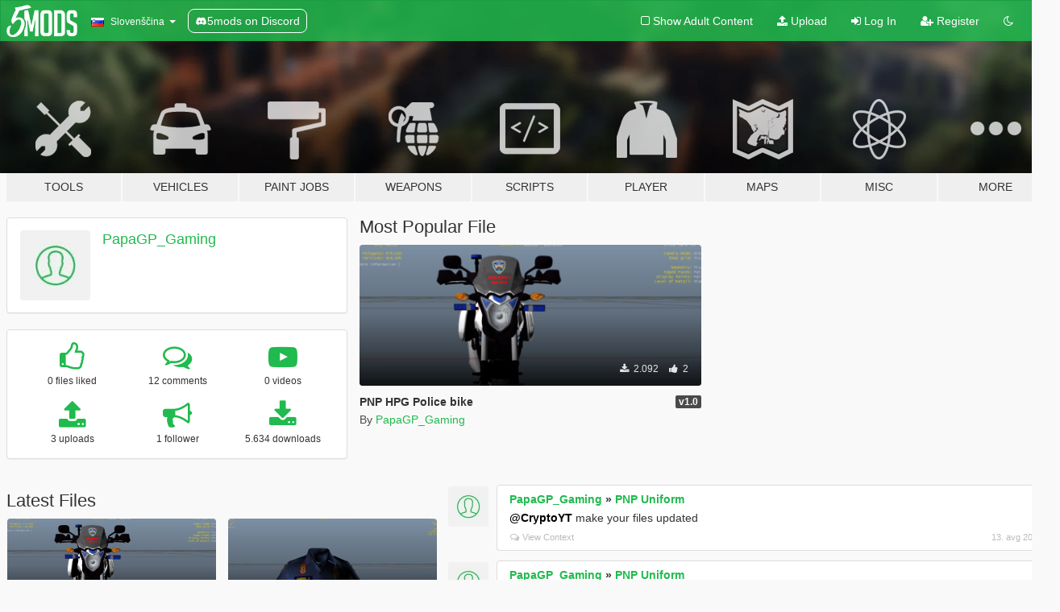

--- FILE ---
content_type: text/html; charset=utf-8
request_url: https://sl.gta5-mods.com/users/PapaGP_Gaming
body_size: 7513
content:

<!DOCTYPE html>
<html lang="sl" dir="ltr">
<head>
	<title>
		GTA 5 Mods by PapaGP_Gaming - GTA5-Mods.com
	</title>

		<script
		  async
		  src="https://hb.vntsm.com/v4/live/vms/sites/gta5-mods.com/index.js"
        ></script>

        <script>
          self.__VM = self.__VM || [];
          self.__VM.push(function (admanager, scope) {
            scope.Config.buildPlacement((configBuilder) => {
              configBuilder.add("billboard");
              configBuilder.addDefaultOrUnique("mobile_mpu").setBreakPoint("mobile")
            }).display("top-ad");

            scope.Config.buildPlacement((configBuilder) => {
              configBuilder.add("leaderboard");
              configBuilder.addDefaultOrUnique("mobile_mpu").setBreakPoint("mobile")
            }).display("central-ad");

            scope.Config.buildPlacement((configBuilder) => {
              configBuilder.add("mpu");
              configBuilder.addDefaultOrUnique("mobile_mpu").setBreakPoint("mobile")
            }).display("side-ad");

            scope.Config.buildPlacement((configBuilder) => {
              configBuilder.add("leaderboard");
              configBuilder.addDefaultOrUnique("mpu").setBreakPoint({ mediaQuery: "max-width:1200px" })
            }).display("central-ad-2");

            scope.Config.buildPlacement((configBuilder) => {
              configBuilder.add("leaderboard");
              configBuilder.addDefaultOrUnique("mobile_mpu").setBreakPoint("mobile")
            }).display("bottom-ad");

            scope.Config.buildPlacement((configBuilder) => {
              configBuilder.add("desktop_takeover");
              configBuilder.addDefaultOrUnique("mobile_takeover").setBreakPoint("mobile")
            }).display("takeover-ad");

            scope.Config.get('mpu').display('download-ad-1');
          });
        </script>

	<meta charset="utf-8">
	<meta name="viewport" content="width=320, initial-scale=1.0, maximum-scale=1.0">
	<meta http-equiv="X-UA-Compatible" content="IE=edge">
	<meta name="msapplication-config" content="none">
	<meta name="theme-color" content="#20ba4e">
	<meta name="msapplication-navbutton-color" content="#20ba4e">
	<meta name="apple-mobile-web-app-capable" content="yes">
	<meta name="apple-mobile-web-app-status-bar-style" content="#20ba4e">
	<meta name="csrf-param" content="authenticity_token" />
<meta name="csrf-token" content="1LbTwo4NFbhfQ1C4ULSicimhmRO2WyROj/qjgnKjzxkdVYiQJTObUtFiuEgNBr0V1nYjZcjch0Tk6nRsUtBInQ==" />
	

	<link rel="shortcut icon" type="image/x-icon" href="https://images.gta5-mods.com/icons/favicon.png">
	<link rel="stylesheet" media="screen" href="/assets/application-7e510725ebc5c55e88a9fd87c027a2aa9e20126744fbac89762e0fd54819c399.css" />
	    <link rel="alternate" hreflang="id" href="https://id.gta5-mods.com/users/PapaGP_Gaming">
    <link rel="alternate" hreflang="ms" href="https://ms.gta5-mods.com/users/PapaGP_Gaming">
    <link rel="alternate" hreflang="bg" href="https://bg.gta5-mods.com/users/PapaGP_Gaming">
    <link rel="alternate" hreflang="ca" href="https://ca.gta5-mods.com/users/PapaGP_Gaming">
    <link rel="alternate" hreflang="cs" href="https://cs.gta5-mods.com/users/PapaGP_Gaming">
    <link rel="alternate" hreflang="da" href="https://da.gta5-mods.com/users/PapaGP_Gaming">
    <link rel="alternate" hreflang="de" href="https://de.gta5-mods.com/users/PapaGP_Gaming">
    <link rel="alternate" hreflang="el" href="https://el.gta5-mods.com/users/PapaGP_Gaming">
    <link rel="alternate" hreflang="en" href="https://www.gta5-mods.com/users/PapaGP_Gaming">
    <link rel="alternate" hreflang="es" href="https://es.gta5-mods.com/users/PapaGP_Gaming">
    <link rel="alternate" hreflang="fr" href="https://fr.gta5-mods.com/users/PapaGP_Gaming">
    <link rel="alternate" hreflang="gl" href="https://gl.gta5-mods.com/users/PapaGP_Gaming">
    <link rel="alternate" hreflang="ko" href="https://ko.gta5-mods.com/users/PapaGP_Gaming">
    <link rel="alternate" hreflang="hi" href="https://hi.gta5-mods.com/users/PapaGP_Gaming">
    <link rel="alternate" hreflang="it" href="https://it.gta5-mods.com/users/PapaGP_Gaming">
    <link rel="alternate" hreflang="hu" href="https://hu.gta5-mods.com/users/PapaGP_Gaming">
    <link rel="alternate" hreflang="mk" href="https://mk.gta5-mods.com/users/PapaGP_Gaming">
    <link rel="alternate" hreflang="nl" href="https://nl.gta5-mods.com/users/PapaGP_Gaming">
    <link rel="alternate" hreflang="nb" href="https://no.gta5-mods.com/users/PapaGP_Gaming">
    <link rel="alternate" hreflang="pl" href="https://pl.gta5-mods.com/users/PapaGP_Gaming">
    <link rel="alternate" hreflang="pt-BR" href="https://pt.gta5-mods.com/users/PapaGP_Gaming">
    <link rel="alternate" hreflang="ro" href="https://ro.gta5-mods.com/users/PapaGP_Gaming">
    <link rel="alternate" hreflang="ru" href="https://ru.gta5-mods.com/users/PapaGP_Gaming">
    <link rel="alternate" hreflang="sl" href="https://sl.gta5-mods.com/users/PapaGP_Gaming">
    <link rel="alternate" hreflang="fi" href="https://fi.gta5-mods.com/users/PapaGP_Gaming">
    <link rel="alternate" hreflang="sv" href="https://sv.gta5-mods.com/users/PapaGP_Gaming">
    <link rel="alternate" hreflang="vi" href="https://vi.gta5-mods.com/users/PapaGP_Gaming">
    <link rel="alternate" hreflang="tr" href="https://tr.gta5-mods.com/users/PapaGP_Gaming">
    <link rel="alternate" hreflang="uk" href="https://uk.gta5-mods.com/users/PapaGP_Gaming">
    <link rel="alternate" hreflang="zh-CN" href="https://zh.gta5-mods.com/users/PapaGP_Gaming">

  <script src="/javascripts/ads.js"></script>

		<!-- Nexus Google Tag Manager -->
		<script nonce="true">
//<![CDATA[
				window.dataLayer = window.dataLayer || [];

						window.dataLayer.push({
								login_status: 'Guest',
								user_id: undefined,
								gta5mods_id: undefined,
						});

//]]>
</script>
		<script nonce="true">
//<![CDATA[
				(function(w,d,s,l,i){w[l]=w[l]||[];w[l].push({'gtm.start':
				new Date().getTime(),event:'gtm.js'});var f=d.getElementsByTagName(s)[0],
				j=d.createElement(s),dl=l!='dataLayer'?'&l='+l:'';j.async=true;j.src=
				'https://www.googletagmanager.com/gtm.js?id='+i+dl;f.parentNode.insertBefore(j,f);
				})(window,document,'script','dataLayer','GTM-KCVF2WQ');

//]]>
</script>		<!-- End Nexus Google Tag Manager -->
</head>
<body class=" sl">
	<!-- Google Tag Manager (noscript) -->
	<noscript><iframe src="https://www.googletagmanager.com/ns.html?id=GTM-KCVF2WQ"
										height="0" width="0" style="display:none;visibility:hidden"></iframe></noscript>
	<!-- End Google Tag Manager (noscript) -->

<div id="page-cover"></div>
<div id="page-loading">
	<span class="graphic"></span>
	<span class="message">Loading...</span>
</div>

<div id="page-cover"></div>

<nav id="main-nav" class="navbar navbar-default">
  <div class="container">
    <div class="navbar-header">
      <a class="navbar-brand" href="/"></a>

      <ul class="nav navbar-nav">
        <li id="language-dropdown" class="dropdown">
          <a href="#language" class="dropdown-toggle" data-toggle="dropdown">
            <span class="famfamfam-flag-si icon"></span>&nbsp;
            <span class="language-name">Slovenščina</span>
            <span class="caret"></span>
          </a>

          <ul class="dropdown-menu dropdown-menu-with-footer">
                <li>
                  <a href="https://id.gta5-mods.com/users/PapaGP_Gaming">
                    <span class="famfamfam-flag-id"></span>
                    <span class="language-name">Bahasa Indonesia</span>
                  </a>
                </li>
                <li>
                  <a href="https://ms.gta5-mods.com/users/PapaGP_Gaming">
                    <span class="famfamfam-flag-my"></span>
                    <span class="language-name">Bahasa Melayu</span>
                  </a>
                </li>
                <li>
                  <a href="https://bg.gta5-mods.com/users/PapaGP_Gaming">
                    <span class="famfamfam-flag-bg"></span>
                    <span class="language-name">Български</span>
                  </a>
                </li>
                <li>
                  <a href="https://ca.gta5-mods.com/users/PapaGP_Gaming">
                    <span class="famfamfam-flag-catalonia"></span>
                    <span class="language-name">Català</span>
                  </a>
                </li>
                <li>
                  <a href="https://cs.gta5-mods.com/users/PapaGP_Gaming">
                    <span class="famfamfam-flag-cz"></span>
                    <span class="language-name">Čeština</span>
                  </a>
                </li>
                <li>
                  <a href="https://da.gta5-mods.com/users/PapaGP_Gaming">
                    <span class="famfamfam-flag-dk"></span>
                    <span class="language-name">Dansk</span>
                  </a>
                </li>
                <li>
                  <a href="https://de.gta5-mods.com/users/PapaGP_Gaming">
                    <span class="famfamfam-flag-de"></span>
                    <span class="language-name">Deutsch</span>
                  </a>
                </li>
                <li>
                  <a href="https://el.gta5-mods.com/users/PapaGP_Gaming">
                    <span class="famfamfam-flag-gr"></span>
                    <span class="language-name">Ελληνικά</span>
                  </a>
                </li>
                <li>
                  <a href="https://www.gta5-mods.com/users/PapaGP_Gaming">
                    <span class="famfamfam-flag-gb"></span>
                    <span class="language-name">English</span>
                  </a>
                </li>
                <li>
                  <a href="https://es.gta5-mods.com/users/PapaGP_Gaming">
                    <span class="famfamfam-flag-es"></span>
                    <span class="language-name">Español</span>
                  </a>
                </li>
                <li>
                  <a href="https://fr.gta5-mods.com/users/PapaGP_Gaming">
                    <span class="famfamfam-flag-fr"></span>
                    <span class="language-name">Français</span>
                  </a>
                </li>
                <li>
                  <a href="https://gl.gta5-mods.com/users/PapaGP_Gaming">
                    <span class="famfamfam-flag-es-gl"></span>
                    <span class="language-name">Galego</span>
                  </a>
                </li>
                <li>
                  <a href="https://ko.gta5-mods.com/users/PapaGP_Gaming">
                    <span class="famfamfam-flag-kr"></span>
                    <span class="language-name">한국어</span>
                  </a>
                </li>
                <li>
                  <a href="https://hi.gta5-mods.com/users/PapaGP_Gaming">
                    <span class="famfamfam-flag-in"></span>
                    <span class="language-name">हिन्दी</span>
                  </a>
                </li>
                <li>
                  <a href="https://it.gta5-mods.com/users/PapaGP_Gaming">
                    <span class="famfamfam-flag-it"></span>
                    <span class="language-name">Italiano</span>
                  </a>
                </li>
                <li>
                  <a href="https://hu.gta5-mods.com/users/PapaGP_Gaming">
                    <span class="famfamfam-flag-hu"></span>
                    <span class="language-name">Magyar</span>
                  </a>
                </li>
                <li>
                  <a href="https://mk.gta5-mods.com/users/PapaGP_Gaming">
                    <span class="famfamfam-flag-mk"></span>
                    <span class="language-name">Македонски</span>
                  </a>
                </li>
                <li>
                  <a href="https://nl.gta5-mods.com/users/PapaGP_Gaming">
                    <span class="famfamfam-flag-nl"></span>
                    <span class="language-name">Nederlands</span>
                  </a>
                </li>
                <li>
                  <a href="https://no.gta5-mods.com/users/PapaGP_Gaming">
                    <span class="famfamfam-flag-no"></span>
                    <span class="language-name">Norsk</span>
                  </a>
                </li>
                <li>
                  <a href="https://pl.gta5-mods.com/users/PapaGP_Gaming">
                    <span class="famfamfam-flag-pl"></span>
                    <span class="language-name">Polski</span>
                  </a>
                </li>
                <li>
                  <a href="https://pt.gta5-mods.com/users/PapaGP_Gaming">
                    <span class="famfamfam-flag-br"></span>
                    <span class="language-name">Português do Brasil</span>
                  </a>
                </li>
                <li>
                  <a href="https://ro.gta5-mods.com/users/PapaGP_Gaming">
                    <span class="famfamfam-flag-ro"></span>
                    <span class="language-name">Română</span>
                  </a>
                </li>
                <li>
                  <a href="https://ru.gta5-mods.com/users/PapaGP_Gaming">
                    <span class="famfamfam-flag-ru"></span>
                    <span class="language-name">Русский</span>
                  </a>
                </li>
                <li>
                  <a href="https://sl.gta5-mods.com/users/PapaGP_Gaming">
                    <span class="famfamfam-flag-si"></span>
                    <span class="language-name">Slovenščina</span>
                  </a>
                </li>
                <li>
                  <a href="https://fi.gta5-mods.com/users/PapaGP_Gaming">
                    <span class="famfamfam-flag-fi"></span>
                    <span class="language-name">Suomi</span>
                  </a>
                </li>
                <li>
                  <a href="https://sv.gta5-mods.com/users/PapaGP_Gaming">
                    <span class="famfamfam-flag-se"></span>
                    <span class="language-name">Svenska</span>
                  </a>
                </li>
                <li>
                  <a href="https://vi.gta5-mods.com/users/PapaGP_Gaming">
                    <span class="famfamfam-flag-vn"></span>
                    <span class="language-name">Tiếng Việt</span>
                  </a>
                </li>
                <li>
                  <a href="https://tr.gta5-mods.com/users/PapaGP_Gaming">
                    <span class="famfamfam-flag-tr"></span>
                    <span class="language-name">Türkçe</span>
                  </a>
                </li>
                <li>
                  <a href="https://uk.gta5-mods.com/users/PapaGP_Gaming">
                    <span class="famfamfam-flag-ua"></span>
                    <span class="language-name">Українська</span>
                  </a>
                </li>
                <li>
                  <a href="https://zh.gta5-mods.com/users/PapaGP_Gaming">
                    <span class="famfamfam-flag-cn"></span>
                    <span class="language-name">中文</span>
                  </a>
                </li>
          </ul>
        </li>
        <li class="discord-link">
          <a href="https://discord.gg/2PR7aMzD4U" target="_blank" rel="noreferrer">
            <img src="https://images.gta5-mods.com/site/discord-header.svg" height="15px" alt="">
            <span>5mods on Discord</span>
          </a>
        </li>
      </ul>
    </div>

    <ul class="nav navbar-nav navbar-right">
        <li>
          <a href="/adult_filter" title="Light mode">
              <span class="fa fa-square-o"></span>
            <span>Show Adult <span class="adult-filter__content-text">Content</span></span>
          </a>
        </li>
      <li class="hidden-xs">
        <a href="/upload">
          <span class="icon fa fa-upload"></span>
          Upload
        </a>
      </li>

        <li>
          <a href="/login?r=/users/PapaGP_Gaming">
            <span class="icon fa fa-sign-in"></span>
            <span class="login-text">Log In</span>
          </a>
        </li>

        <li class="hidden-xs">
          <a href="/register?r=/users/PapaGP_Gaming">
            <span class="icon fa fa-user-plus"></span>
            Register
          </a>
        </li>

        <li>
            <a href="/dark_mode" title="Dark mode">
              <span class="fa fa-moon-o"></span>
            </a>
        </li>

      <li id="search-dropdown">
        <a href="#search" class="dropdown-toggle" data-toggle="dropdown">
          <span class="fa fa-search"></span>
        </a>

        <div class="dropdown-menu">
          <div class="form-inline">
            <div class="form-group">
              <div class="input-group">
                <div class="input-group-addon"><span  class="fa fa-search"></span></div>
                <input type="text" class="form-control" placeholder="Search GTA 5 mods...">
              </div>
            </div>
            <button type="submit" class="btn btn-primary">
              Search
            </button>
          </div>
        </div>
      </li>
    </ul>
  </div>
</nav>

<div id="banner" class="">
  <div class="container hidden-xs">
    <div id="intro">
      <h1 class="styled">Welcome to GTA5-Mods.com</h1>
      <p>Select one of the following categories to start browsing the latest GTA 5 PC mods:</p>
    </div>
  </div>

  <div class="container">
    <ul id="navigation" class="clearfix sl">
        <li class="tools ">
          <a href="/tools">
            <span class="icon-category"></span>
            <span class="label-border"></span>
            <span class="label-category ">
              <span>Tools</span>
            </span>
          </a>
        </li>
        <li class="vehicles ">
          <a href="/vehicles">
            <span class="icon-category"></span>
            <span class="label-border"></span>
            <span class="label-category ">
              <span>Vehicles</span>
            </span>
          </a>
        </li>
        <li class="paintjobs ">
          <a href="/paintjobs">
            <span class="icon-category"></span>
            <span class="label-border"></span>
            <span class="label-category ">
              <span>Paint Jobs</span>
            </span>
          </a>
        </li>
        <li class="weapons ">
          <a href="/weapons">
            <span class="icon-category"></span>
            <span class="label-border"></span>
            <span class="label-category ">
              <span>Weapons</span>
            </span>
          </a>
        </li>
        <li class="scripts ">
          <a href="/scripts">
            <span class="icon-category"></span>
            <span class="label-border"></span>
            <span class="label-category ">
              <span>Scripts</span>
            </span>
          </a>
        </li>
        <li class="player ">
          <a href="/player">
            <span class="icon-category"></span>
            <span class="label-border"></span>
            <span class="label-category ">
              <span>Player</span>
            </span>
          </a>
        </li>
        <li class="maps ">
          <a href="/maps">
            <span class="icon-category"></span>
            <span class="label-border"></span>
            <span class="label-category ">
              <span>Maps</span>
            </span>
          </a>
        </li>
        <li class="misc ">
          <a href="/misc">
            <span class="icon-category"></span>
            <span class="label-border"></span>
            <span class="label-category ">
              <span>Misc</span>
            </span>
          </a>
        </li>
      <li id="more-dropdown" class="more dropdown">
        <a href="#more" class="dropdown-toggle" data-toggle="dropdown">
          <span class="icon-category"></span>
          <span class="label-border"></span>
          <span class="label-category ">
            <span>More</span>
          </span>
        </a>

        <ul class="dropdown-menu pull-right">
          <li>
            <a href="http://www.gta5cheats.com" target="_blank">
              <span class="fa fa-external-link"></span>
              GTA 5 Cheats
            </a>
          </li>
        </ul>
      </li>
    </ul>
  </div>
</div>

<div id="content">
  
<div id="profile" data-user-id="1087555">
  <div class="container">


        <div class="row">
          <div class="col-sm-6 col-md-4">
            <div class="user-panel panel panel-default">
              <div class="panel-body">
                <div class="row">
                  <div class="col-xs-3">
                    <a href="/users/PapaGP_Gaming">
                      <img class="img-responsive" src="https://img.gta5-mods.com/q75-w100-h100-cfill/avatars/presets/default.jpg" alt="Default" />
                    </a>
                  </div>
                  <div class="col-xs-9">
                    <a class="username" href="/users/PapaGP_Gaming">PapaGP_Gaming</a>

                        <br/>

                            <div class="user-social">
                              












                            </div>


                            



                  </div>
                </div>
              </div>
            </div>

              <div class="panel panel-default" dir="auto">
                <div class="panel-body">
                    <div class="user-stats">
                      <div class="row">
                        <div class="col-xs-4">
                          <span class="stat-icon fa fa-thumbs-o-up"></span>
                          <span class="stat-label">
                            0 files liked
                          </span>
                        </div>
                        <div class="col-xs-4">
                          <span class="stat-icon fa fa-comments-o"></span>
                          <span class="stat-label">
                            12 comments
                          </span>
                        </div>
                        <div class="col-xs-4">
                          <span class="stat-icon fa fa-youtube-play"></span>
                          <span class="stat-label">
                            0 videos
                          </span>
                        </div>
                      </div>

                      <div class="row">
                        <div class="col-xs-4">
                          <span class="stat-icon fa fa-upload"></span>
                          <span class="stat-label">
                            3 uploads
                          </span>
                        </div>
                        <div class="col-xs-4">
                          <span class="stat-icon fa fa-bullhorn"></span>
                          <span class="stat-label">
                            1 follower
                          </span>
                        </div>
                          <div class="col-xs-4">
                            <span class="stat-icon fa fa-download"></span>
                            <span class="stat-label">
                              5.634 downloads
                            </span>
                          </div>
                      </div>
                    </div>
                </div>
              </div>
          </div>

            <div class="col-sm-6 col-md-4 file-list">
              <h3 class="no-margin-top">Most Popular File</h3>
              
<div class="file-list-obj">
  <a href="/paintjobs/pnp-hpg-police-bike-papagp_gaming" title="PNP HPG Police bike" class="preview empty">

    <img title="PNP HPG Police bike" class="img-responsive" alt="PNP HPG Police bike" src="https://img.gta5-mods.com/q75-w500-h333-cfill/images/pnp-hpg-police-bike-papagp_gaming/6ff16e-BKF.png" />

      <ul class="categories">
            <li>Emergency</li>
            <li>Livery</li>
      </ul>

      <div class="stats">
        <div>
        </div>
        <div>
          <span title="2.092 Downloads">
            <span class="fa fa-download"></span> 2.092
          </span>
          <span class="stats-likes" title="2 Likes">
            <span class="fa fa-thumbs-up"></span> 2
          </span>
        </div>
      </div>

  </a>
  <div class="details">
    <div class="top">
      <div class="name">
        <a href="/paintjobs/pnp-hpg-police-bike-papagp_gaming" title="PNP HPG Police bike">
          <span dir="ltr">PNP HPG Police bike</span>
        </a>
      </div>
        <div class="version" dir="ltr" title="v1.0">v1.0</div>
    </div>
    <div class="bottom">
      <span class="bottom-by">By</span> <a href="/users/PapaGP_Gaming" title="PapaGP_Gaming">PapaGP_Gaming</a>
    </div>
  </div>
</div>
            </div>
        </div>

            <div class="row">
                  <div class="file-list col-sm-5">
                    <div class="row-heading">
                      <h3 class="latest-files">
                        Latest Files
                      </h3>
                    </div>

                        <div class="row">
                            <div class="col-xs-6 col-sm-12 col-md-6">
                              
<div class="file-list-obj">
  <a href="/paintjobs/pnp-hpg-police-bike-papagp_gaming" title="PNP HPG Police bike" class="preview empty">

    <img title="PNP HPG Police bike" class="img-responsive" alt="PNP HPG Police bike" src="https://img.gta5-mods.com/q75-w500-h333-cfill/images/pnp-hpg-police-bike-papagp_gaming/6ff16e-BKF.png" />

      <ul class="categories">
            <li>Emergency</li>
            <li>Livery</li>
      </ul>

      <div class="stats">
        <div>
        </div>
        <div>
          <span title="2.092 Downloads">
            <span class="fa fa-download"></span> 2.092
          </span>
          <span class="stats-likes" title="2 Likes">
            <span class="fa fa-thumbs-up"></span> 2
          </span>
        </div>
      </div>

  </a>
  <div class="details">
    <div class="top">
      <div class="name">
        <a href="/paintjobs/pnp-hpg-police-bike-papagp_gaming" title="PNP HPG Police bike">
          <span dir="ltr">PNP HPG Police bike</span>
        </a>
      </div>
        <div class="version" dir="ltr" title="v1.0">v1.0</div>
    </div>
    <div class="bottom">
      <span class="bottom-by">By</span> <a href="/users/PapaGP_Gaming" title="PapaGP_Gaming">PapaGP_Gaming</a>
    </div>
  </div>
</div>
                            </div>
                            <div class="col-xs-6 col-sm-12 col-md-6">
                              
<div class="file-list-obj">
  <a href="/player/pnp-uniform" title="PNP Uniform" class="preview empty">

    <img title="PNP Uniform" class="img-responsive" alt="PNP Uniform" src="https://img.gta5-mods.com/q75-w500-h333-cfill/images/pnp-uniform/ff07de-polo.png" />

      <ul class="categories">
            <li>Clothing</li>
            <li>Emergency</li>
      </ul>

      <div class="stats">
        <div>
        </div>
        <div>
          <span title="1.720 Downloads">
            <span class="fa fa-download"></span> 1.720
          </span>
          <span class="stats-likes" title="5 Likes">
            <span class="fa fa-thumbs-up"></span> 5
          </span>
        </div>
      </div>

  </a>
  <div class="details">
    <div class="top">
      <div class="name">
        <a href="/player/pnp-uniform" title="PNP Uniform">
          <span dir="ltr">PNP Uniform</span>
        </a>
      </div>
        <div class="version" dir="ltr" title="v1.0">v1.0</div>
    </div>
    <div class="bottom">
      <span class="bottom-by">By</span> <a href="/users/PapaGP_Gaming" title="PapaGP_Gaming">PapaGP_Gaming</a>
    </div>
  </div>
</div>
                            </div>
                        </div>
                        <div class="row">
                            <div class="col-xs-6 col-sm-12 col-md-6">
                              
<div class="file-list-obj">
  <a href="/player/pnp-traffic-vest" title="PNP Traffic vest" class="preview empty">

    <img title="PNP Traffic vest" class="img-responsive" alt="PNP Traffic vest" src="https://img.gta5-mods.com/q75-w500-h333-cfill/images/pnp-traffic-vest/4e1dac-front.png" />

      <ul class="categories">
            <li>Clothing</li>
      </ul>

      <div class="stats">
        <div>
        </div>
        <div>
          <span title="1.822 Downloads">
            <span class="fa fa-download"></span> 1.822
          </span>
          <span class="stats-likes" title="8 Likes">
            <span class="fa fa-thumbs-up"></span> 8
          </span>
        </div>
      </div>

  </a>
  <div class="details">
    <div class="top">
      <div class="name">
        <a href="/player/pnp-traffic-vest" title="PNP Traffic vest">
          <span dir="ltr">PNP Traffic vest</span>
        </a>
      </div>
        <div class="version" dir="ltr" title="1.0 ">1.0 </div>
    </div>
    <div class="bottom">
      <span class="bottom-by">By</span> <a href="/users/PapaGP_Gaming" title="PapaGP_Gaming">PapaGP_Gaming</a>
    </div>
  </div>
</div>
                            </div>
                        </div>
                  </div>

                  <div id="comments" class="col-sm-7">
                    <ul class="media-list comments-list" style="display: block;">
                      
    <li id="comment-1914445" class="comment media " data-comment-id="1914445" data-username="PapaGP_Gaming" data-mentions="[&quot;CryptoYT&quot;]">
      <div class="media-left">
        <a href="/users/PapaGP_Gaming"><img class="media-object" src="https://img.gta5-mods.com/q75-w100-h100-cfill/avatars/presets/default.jpg" alt="Default" /></a>
      </div>
      <div class="media-body">
        <div class="panel panel-default">
          <div class="panel-body">
            <div class="media-heading clearfix">
              <div class="pull-left flip" dir="auto">
                <a href="/users/PapaGP_Gaming">PapaGP_Gaming</a>
                    &raquo;
                    <a href="/player/pnp-uniform">PNP Uniform</a>
              </div>
              <div class="pull-right flip">
                

                
              </div>
            </div>

            <div class="comment-text " dir="auto"><p><a class="mention" href="/users/CryptoYT">@CryptoYT</a> make your files updated 
</p></div>

            <div class="media-details clearfix">
              <div class="row">
                <div class="col-md-8 text-left flip">

                    <a class="inline-icon-text" href="/player/pnp-uniform#comment-1914445"><span class="fa fa-comments-o"></span>View Context</a>

                  

                  
                </div>
                <div class="col-md-4 text-right flip" title="petek, 13 avg 2021 ob 17:16:37">13. avg 2021</div>
              </div>
            </div>
          </div>
        </div>
      </div>
    </li>

    <li id="comment-1914444" class="comment media " data-comment-id="1914444" data-username="PapaGP_Gaming" data-mentions="[&quot;Unooo&quot;]">
      <div class="media-left">
        <a href="/users/PapaGP_Gaming"><img class="media-object" src="https://img.gta5-mods.com/q75-w100-h100-cfill/avatars/presets/default.jpg" alt="Default" /></a>
      </div>
      <div class="media-body">
        <div class="panel panel-default">
          <div class="panel-body">
            <div class="media-heading clearfix">
              <div class="pull-left flip" dir="auto">
                <a href="/users/PapaGP_Gaming">PapaGP_Gaming</a>
                    &raquo;
                    <a href="/player/pnp-uniform">PNP Uniform</a>
              </div>
              <div class="pull-right flip">
                

                
              </div>
            </div>

            <div class="comment-text " dir="auto"><p><a class="mention" href="/users/Unooo">@Unooo</a> male lang po
</p></div>

            <div class="media-details clearfix">
              <div class="row">
                <div class="col-md-8 text-left flip">

                    <a class="inline-icon-text" href="/player/pnp-uniform#comment-1914444"><span class="fa fa-comments-o"></span>View Context</a>

                  

                  
                </div>
                <div class="col-md-4 text-right flip" title="petek, 13 avg 2021 ob 17:16:11">13. avg 2021</div>
              </div>
            </div>
          </div>
        </div>
      </div>
    </li>

    <li id="comment-1860061" class="comment media " data-comment-id="1860061" data-username="PapaGP_Gaming" data-mentions="[&quot;jrence&quot;]">
      <div class="media-left">
        <a href="/users/PapaGP_Gaming"><img class="media-object" src="https://img.gta5-mods.com/q75-w100-h100-cfill/avatars/presets/default.jpg" alt="Default" /></a>
      </div>
      <div class="media-body">
        <div class="panel panel-default">
          <div class="panel-body">
            <div class="media-heading clearfix">
              <div class="pull-left flip" dir="auto">
                <a href="/users/PapaGP_Gaming">PapaGP_Gaming</a>
                    &raquo;
                    <a href="/player/pnp-uniform">PNP Uniform</a>
              </div>
              <div class="pull-right flip">
                

                
              </div>
            </div>

            <div class="comment-text " dir="auto"><p><a class="mention" href="/users/jrence">@jrence</a> yes po </p></div>

            <div class="media-details clearfix">
              <div class="row">
                <div class="col-md-8 text-left flip">

                    <a class="inline-icon-text" href="/player/pnp-uniform#comment-1860061"><span class="fa fa-comments-o"></span>View Context</a>

                  

                  
                </div>
                <div class="col-md-4 text-right flip" title="sreda, 05 maj 2021 ob 01:39:29">05. maj 2021</div>
              </div>
            </div>
          </div>
        </div>
      </div>
    </li>

    <li id="comment-1860060" class="comment media " data-comment-id="1860060" data-username="PapaGP_Gaming" data-mentions="[&quot;RyanBahiaGerman&quot;]">
      <div class="media-left">
        <a href="/users/PapaGP_Gaming"><img class="media-object" src="https://img.gta5-mods.com/q75-w100-h100-cfill/avatars/presets/default.jpg" alt="Default" /></a>
      </div>
      <div class="media-body">
        <div class="panel panel-default">
          <div class="panel-body">
            <div class="media-heading clearfix">
              <div class="pull-left flip" dir="auto">
                <a href="/users/PapaGP_Gaming">PapaGP_Gaming</a>
                    &raquo;
                    <a href="/player/pnp-uniform">PNP Uniform</a>
              </div>
              <div class="pull-right flip">
                

                
              </div>
            </div>

            <div class="comment-text " dir="auto"><p><a class="mention" href="/users/RyanBahiaGerman">@RyanBahiaGerman</a> cge sir
</p></div>

            <div class="media-details clearfix">
              <div class="row">
                <div class="col-md-8 text-left flip">

                    <a class="inline-icon-text" href="/player/pnp-uniform#comment-1860060"><span class="fa fa-comments-o"></span>View Context</a>

                  

                  
                </div>
                <div class="col-md-4 text-right flip" title="sreda, 05 maj 2021 ob 01:39:21">05. maj 2021</div>
              </div>
            </div>
          </div>
        </div>
      </div>
    </li>

    <li id="comment-1860059" class="comment media " data-comment-id="1860059" data-username="PapaGP_Gaming" data-mentions="[&quot;nuxezio12&quot;]">
      <div class="media-left">
        <a href="/users/PapaGP_Gaming"><img class="media-object" src="https://img.gta5-mods.com/q75-w100-h100-cfill/avatars/presets/default.jpg" alt="Default" /></a>
      </div>
      <div class="media-body">
        <div class="panel panel-default">
          <div class="panel-body">
            <div class="media-heading clearfix">
              <div class="pull-left flip" dir="auto">
                <a href="/users/PapaGP_Gaming">PapaGP_Gaming</a>
                    &raquo;
                    <a href="/player/pnp-traffic-vest">PNP Traffic vest</a>
              </div>
              <div class="pull-right flip">
                

                
              </div>
            </div>

            <div class="comment-text " dir="auto"><p><a class="mention" href="/users/nuxezio12">@nuxezio12</a> cge po 
</p></div>

            <div class="media-details clearfix">
              <div class="row">
                <div class="col-md-8 text-left flip">

                    <a class="inline-icon-text" href="/player/pnp-traffic-vest#comment-1860059"><span class="fa fa-comments-o"></span>View Context</a>

                  

                  
                </div>
                <div class="col-md-4 text-right flip" title="sreda, 05 maj 2021 ob 01:38:49">05. maj 2021</div>
              </div>
            </div>
          </div>
        </div>
      </div>
    </li>

    <li id="comment-1860058" class="comment media " data-comment-id="1860058" data-username="PapaGP_Gaming" data-mentions="[&quot;Hudafok_091&quot;]">
      <div class="media-left">
        <a href="/users/PapaGP_Gaming"><img class="media-object" src="https://img.gta5-mods.com/q75-w100-h100-cfill/avatars/presets/default.jpg" alt="Default" /></a>
      </div>
      <div class="media-body">
        <div class="panel panel-default">
          <div class="panel-body">
            <div class="media-heading clearfix">
              <div class="pull-left flip" dir="auto">
                <a href="/users/PapaGP_Gaming">PapaGP_Gaming</a>
                    &raquo;
                    <a href="/paintjobs/pnp-hpg-police-bike-papagp_gaming">PNP HPG Police bike</a>
              </div>
              <div class="pull-right flip">
                

                
              </div>
            </div>

            <div class="comment-text " dir="auto"><p><a class="mention" href="/users/Hudafok_091">@Hudafok_091</a> thanks sir
</p></div>

            <div class="media-details clearfix">
              <div class="row">
                <div class="col-md-8 text-left flip">

                    <a class="inline-icon-text" href="/paintjobs/pnp-hpg-police-bike-papagp_gaming#comment-1860058"><span class="fa fa-comments-o"></span>View Context</a>

                  

                  
                </div>
                <div class="col-md-4 text-right flip" title="sreda, 05 maj 2021 ob 01:38:25">05. maj 2021</div>
              </div>
            </div>
          </div>
        </div>
      </div>
    </li>

    <li id="comment-1860057" class="comment media " data-comment-id="1860057" data-username="PapaGP_Gaming" data-mentions="[&quot;yanyanyan123&quot;]">
      <div class="media-left">
        <a href="/users/PapaGP_Gaming"><img class="media-object" src="https://img.gta5-mods.com/q75-w100-h100-cfill/avatars/presets/default.jpg" alt="Default" /></a>
      </div>
      <div class="media-body">
        <div class="panel panel-default">
          <div class="panel-body">
            <div class="media-heading clearfix">
              <div class="pull-left flip" dir="auto">
                <a href="/users/PapaGP_Gaming">PapaGP_Gaming</a>
                    &raquo;
                    <a href="/paintjobs/pnp-hpg-police-bike-papagp_gaming">PNP HPG Police bike</a>
              </div>
              <div class="pull-right flip">
                

                
              </div>
            </div>

            <div class="comment-text " dir="auto"><p><a class="mention" href="/users/yanyanyan123">@yanyanyan123</a> okay sir </p></div>

            <div class="media-details clearfix">
              <div class="row">
                <div class="col-md-8 text-left flip">

                    <a class="inline-icon-text" href="/paintjobs/pnp-hpg-police-bike-papagp_gaming#comment-1860057"><span class="fa fa-comments-o"></span>View Context</a>

                  

                  
                </div>
                <div class="col-md-4 text-right flip" title="sreda, 05 maj 2021 ob 01:38:16">05. maj 2021</div>
              </div>
            </div>
          </div>
        </div>
      </div>
    </li>

    <li id="comment-1774973" class="comment media " data-comment-id="1774973" data-username="PapaGP_Gaming" data-mentions="[&quot;eldad&quot;]">
      <div class="media-left">
        <a href="/users/PapaGP_Gaming"><img class="media-object" src="https://img.gta5-mods.com/q75-w100-h100-cfill/avatars/presets/default.jpg" alt="Default" /></a>
      </div>
      <div class="media-body">
        <div class="panel panel-default">
          <div class="panel-body">
            <div class="media-heading clearfix">
              <div class="pull-left flip" dir="auto">
                <a href="/users/PapaGP_Gaming">PapaGP_Gaming</a>
                    &raquo;
                    <a href="/player/pnp-traffic-vest">PNP Traffic vest</a>
              </div>
              <div class="pull-right flip">
                

                
              </div>
            </div>

            <div class="comment-text " dir="auto"><p><a class="mention" href="/users/eldad">@eldad</a> as the same number in lspdfr</p></div>

            <div class="media-details clearfix">
              <div class="row">
                <div class="col-md-8 text-left flip">

                    <a class="inline-icon-text" href="/player/pnp-traffic-vest#comment-1774973"><span class="fa fa-comments-o"></span>View Context</a>

                  

                  
                </div>
                <div class="col-md-4 text-right flip" title="torek, 05 jan 2021 ob 05:52:29">05. jan 2021</div>
              </div>
            </div>
          </div>
        </div>
      </div>
    </li>

    <li id="comment-1774972" class="comment media " data-comment-id="1774972" data-username="PapaGP_Gaming" data-mentions="[&quot;KudoHolmes&quot;]">
      <div class="media-left">
        <a href="/users/PapaGP_Gaming"><img class="media-object" src="https://img.gta5-mods.com/q75-w100-h100-cfill/avatars/presets/default.jpg" alt="Default" /></a>
      </div>
      <div class="media-body">
        <div class="panel panel-default">
          <div class="panel-body">
            <div class="media-heading clearfix">
              <div class="pull-left flip" dir="auto">
                <a href="/users/PapaGP_Gaming">PapaGP_Gaming</a>
                    &raquo;
                    <a href="/player/pnp-traffic-vest">PNP Traffic vest</a>
              </div>
              <div class="pull-right flip">
                

                
              </div>
            </div>

            <div class="comment-text " dir="auto"><p><a class="mention" href="/users/KudoHolmes">@KudoHolmes</a> hanapin mo lang po ung files na kaparehas niya tapos ilagay mo nalang po doon 
</p></div>

            <div class="media-details clearfix">
              <div class="row">
                <div class="col-md-8 text-left flip">

                    <a class="inline-icon-text" href="/player/pnp-traffic-vest#comment-1774972"><span class="fa fa-comments-o"></span>View Context</a>

                  

                  
                </div>
                <div class="col-md-4 text-right flip" title="torek, 05 jan 2021 ob 05:51:23">05. jan 2021</div>
              </div>
            </div>
          </div>
        </div>
      </div>
    </li>

    <li id="comment-1721893" class="comment media " data-comment-id="1721893" data-username="PapaGP_Gaming" data-mentions="[&quot;Hudafok_091&quot;]">
      <div class="media-left">
        <a href="/users/PapaGP_Gaming"><img class="media-object" src="https://img.gta5-mods.com/q75-w100-h100-cfill/avatars/presets/default.jpg" alt="Default" /></a>
      </div>
      <div class="media-body">
        <div class="panel panel-default">
          <div class="panel-body">
            <div class="media-heading clearfix">
              <div class="pull-left flip" dir="auto">
                <a href="/users/PapaGP_Gaming">PapaGP_Gaming</a>
                    &raquo;
                    <a href="/player/pnp-traffic-vest">PNP Traffic vest</a>
              </div>
              <div class="pull-right flip">
                

                
              </div>
            </div>

            <div class="comment-text " dir="auto"><p><a class="mention" href="/users/Hudafok_091">@Hudafok_091</a>  HPG BIKE NAMAN NEXT MAMAYA KO LABAS. THANK YOU :) </p></div>

            <div class="media-details clearfix">
              <div class="row">
                <div class="col-md-8 text-left flip">

                    <a class="inline-icon-text" href="/player/pnp-traffic-vest#comment-1721893"><span class="fa fa-comments-o"></span>View Context</a>

                  

                  
                </div>
                <div class="col-md-4 text-right flip" title="nedelja, 25 okt 2020 ob 14:48:38">25. okt 2020</div>
              </div>
            </div>
          </div>
        </div>
      </div>
    </li>

                    </ul>
                  </div>
            </div>

  </div>
</div>
</div>
<div id="footer">
  <div class="container">

    <div class="row">

      <div class="col-sm-4 col-md-4">

        <a href="/users/Slim Trashman" class="staff">Designed in Alderney</a><br/>
        <a href="/users/rappo" class="staff">Made in Los Santos</a>

      </div>

      <div class="col-sm-8 col-md-8 hidden-xs">

        <div class="col-md-4 hidden-sm hidden-xs">
          <ul>
            <li>
              <a href="/tools">GTA 5 Modding Tools</a>
            </li>
            <li>
              <a href="/vehicles">GTA 5 Vehicle Mods</a>
            </li>
            <li>
              <a href="/paintjobs">GTA 5 Vehicle Paint Job Mods</a>
            </li>
            <li>
              <a href="/weapons">GTA 5 Weapon Mods</a>
            </li>
            <li>
              <a href="/scripts">GTA 5 Script Mods</a>
            </li>
            <li>
              <a href="/player">GTA 5 Player Mods</a>
            </li>
            <li>
              <a href="/maps">GTA 5 Map Mods</a>
            </li>
            <li>
              <a href="/misc">GTA 5 Misc Mods</a>
            </li>
          </ul>
        </div>

        <div class="col-sm-4 col-md-4 hidden-xs">
          <ul>
            <li>
              <a href="/all">Latest Files</a>
            </li>
            <li>
              <a href="/all/tags/featured">Featured Files</a>
            </li>
            <li>
              <a href="/all/most-liked">Most Liked Files</a>
            </li>
            <li>
              <a href="/all/most-downloaded">Most Downloaded Files</a>
            </li>
            <li>
              <a href="/all/highest-rated">Highest Rated Files</a>
            </li>
            <li>
              <a href="/leaderboard">GTA5-Mods.com Leaderboard</a>
            </li>
          </ul>
        </div>

        <div class="col-sm-4 col-md-4">
          <ul>
            <li>
              <a href="/contact">
                Contact
              </a>
            </li>
            <li>
              <a href="/privacy">
                Privacy Policy
              </a>
            </li>
            <li>
              <a href="/terms">
                Terms of Use
              </a>
            </li>
            <li>
              <a href="https://www.cognitoforms.com/NexusMods/_5ModsDMCAForm">
                DMCA
              </a>
            </li>
            <li>
              <a href="https://www.twitter.com/5mods" class="social" target="_blank" rel="noreferrer" title="@5mods on Twitter">
                <span class="fa fa-twitter-square"></span>
                @5mods on Twitter
              </a>
            </li>
            <li>
              <a href="https://www.facebook.com/5mods" class="social" target="_blank" rel="noreferrer" title="5mods on Facebook">
                <span class="fa fa-facebook-official"></span>
                5mods on Facebook
              </a>
            </li>
            <li>
              <a href="https://discord.gg/2PR7aMzD4U" class="social" target="_blank" rel="noreferrer" title="5mods on Discord">
                <img src="https://images.gta5-mods.com/site/discord-footer.svg#discord" height="15px" alt="">
                5mods on Discord
              </a>
            </li>
          </ul>
        </div>

      </div>

    </div>
  </div>
</div>

<script src="/assets/i18n-df0d92353b403d0e94d1a4f346ded6a37d72d69e9a14f2caa6d80e755877da17.js"></script>
<script src="/assets/translations-a23fafd59dbdbfa99c7d1d49b61f0ece1d1aff5b9b63d693ca14bfa61420d77c.js"></script>
<script type="text/javascript">
		I18n.defaultLocale = 'en';
		I18n.locale = 'sl';
		I18n.fallbacks = true;

		var GTA5M = {User: {authenticated: false}};
</script>
<script src="/assets/application-d3801923323270dc3fae1f7909466e8a12eaf0dc3b846aa57c43fa1873fe9d56.js"></script>
  <script src="https://apis.google.com/js/platform.js" xmlns="http://www.w3.org/1999/html"></script>
            <script type="application/ld+json">
            {
              "@context": "http://schema.org",
              "@type": "Person",
              "name": "PapaGP_Gaming"
            }
            </script>


<!-- Quantcast Tag -->
<script type="text/javascript">
		var _qevents = _qevents || [];
		(function () {
				var elem = document.createElement('script');
				elem.src = (document.location.protocol == "https:" ? "https://secure" : "http://edge") + ".quantserve.com/quant.js";
				elem.async = true;
				elem.type = "text/javascript";
				var scpt = document.getElementsByTagName('script')[0];
				scpt.parentNode.insertBefore(elem, scpt);
		})();
		_qevents.push({
				qacct: "p-bcgV-fdjlWlQo"
		});
</script>
<noscript>
	<div style="display:none;">
		<img src="//pixel.quantserve.com/pixel/p-bcgV-fdjlWlQo.gif" border="0" height="1" width="1" alt="Quantcast"/>
	</div>
</noscript>
<!-- End Quantcast tag -->

<!-- Ad Blocker Checks -->
<script type="application/javascript">
    (function () {
        console.log("ABD: ", window.AdvertStatus);
        if (window.AdvertStatus === undefined) {
            var container = document.createElement('div');
            container.classList.add('container');

            var div = document.createElement('div');
            div.classList.add('alert', 'alert-warning');
            div.innerText = "Ad-blockers can cause errors with the image upload service, please consider turning them off if you have issues.";
            container.appendChild(div);

            var upload = document.getElementById('upload');
            if (upload) {
                upload.insertBefore(container, upload.firstChild);
            }
        }
    })();
</script>



<div class="js-paloma-hook" data-id="176900284954">
  <script type="text/javascript">
    (function(){
      // Do not continue if Paloma not found.
      if (window['Paloma'] === undefined) {
        return true;
      }

      Paloma.env = 'production';

      // Remove any callback details if any
      $('.js-paloma-hook[data-id!=' + 176900284954 + ']').remove();

      var request = {"resource":"User","action":"profile","params":{}};

      Paloma.engine.setRequest({
        id: "176900284954",
        resource: request['resource'],
        action: request['action'],
        params: request['params']});
    })();
  </script>
</div>
</body>
</html>
